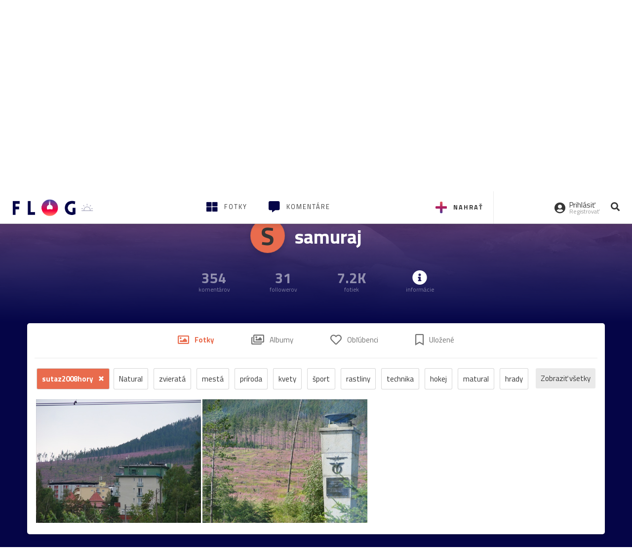

--- FILE ---
content_type: application/javascript
request_url: https://ipravda.sk/js/pravda-min-extern_flog.js?v=20260130
body_size: 8648
content:
/**
 * Table of contents: 
 * jquery.cookie.js
 * pravda.js
 * pravda-hooks.js
 * pravda-menu.js
 * Generated by MagicMin: 2026-01-30 12:00:04
 */
/*!
 * jQuery Cookie Plugin
 * https://github.com/carhartl/jquery-cookie
 *
 * Copyright 2011, Klaus Hartl
 * Dual licensed under the MIT or GPL Version 2 licenses.
 * http://www.opensource.org/licenses/mit-license.php
 * http://www.opensource.org/licenses/GPL-2.0
 */
(function($){$.cookie=function(key,value,options){if(arguments.length>1&&(!/Object/.test(Object.prototype.toString.call(value))||value===null||value===undefined)){options=$.extend({},options);if(value===null||value===undefined){options.expires=-1;}
if(typeof options.expires==='number'){var days=options.expires,t=options.expires=new Date();t.setDate(t.getDate()+days);}
value=String(value);return(document.cookie=[encodeURIComponent(key),'=',options.raw?value:encodeURIComponent(value),options.expires?'; expires='+options.expires.toUTCString():'',options.path?'; path='+options.path:'',options.domain?'; domain='+options.domain:'',options.secure?'; secure':''].join(''));}
options=value||{};var decode=options.raw?function(s){return s;}:decodeURIComponent;var pairs=document.cookie.split('; ');for(var i=0,pair;pair=pairs[i]&&pairs[i].split('=');i++){if(decode(pair[0])===key)return decode(pair[1]||'');}
return null;};})(jQuery);var PEREX={nonAdOceanLayerEnabled:true,advertisementEnabled:true,googleAdsenseEnabled:true,initHooks:[],adblockEnabled:true,recaptchaSiteKey:null,init:function(){this.createCookieNamespace();if(this.initHooks.length>0){for(var index in this.initHooks){this.initHooks[index]();}}},disableAdvertisement:function(){this.advertisementEnabled=false;},enableAdvertisement:function(){this.advertisementEnabled=true;},isAdvertisementEnabled:function(){return this.advertisementEnabled;},disableGoogleAdsense:function(){this.googleAdsenseEnabled=false;},enableGoogleAdsense:function(){this.googleAdsenseEnabled=true;},isGoogleAdsenseEnabled:function(){return this.advertisementEnabled&&this.googleAdsenseEnabled;},runIE6Fixes:function(){},createCookieNamespace:function(){if(typeof jQuery.cookie=='undefined'){return;}
var perexCookieNamespace=jQuery.cookie('PEREX');if(!perexCookieNamespace){jQuery.cookie('PEREX','{}',{domain:this.Helper.getPravdaHostName(),path:'/'});}},getCookieNamespace:function(key){if(typeof jQuery.cookie=='undefined'){return null;}
var perexCookieNamespace=jQuery.parseJSON(jQuery.cookie('PEREX'));return(perexCookieNamespace&&typeof perexCookieNamespace[key]!=='undefined')?perexCookieNamespace[key]:null;},setCookieNamespace:function(key,value){if(typeof jQuery.cookie=='undefined'){return;}
var perexCookieNamespace=jQuery.parseJSON(jQuery.cookie('PEREX'));perexCookieNamespace[key]=value;jQuery.cookie('PEREX',this.Helper.stringify(perexCookieNamespace),{domain:this.Helper.getPravdaHostName(),path:'/'});},Helper:{getPravdaHostName:function(){var hostname=window.location.hostname.split('.');hostname=hostname.slice(hostname.length-2);return hostname.join('.');},getPravdaTLD:function(){var hostname=window.location.hostname.split('.');return hostname.slice(hostname.length-1).shift();},getFormValues:function(form){var sendValues={};var values=form.serializeArray();for(var i=0;i<values.length;i++){var name=values[i].name;if(name in sendValues){var val=sendValues[name];if(!(val instanceof Array)){val=[val];}
val.push(values[i].value);sendValues[name]=val;}else{sendValues[name]=values[i].value;}}
return sendValues;},getURLParameter:function(name){return decodeURIComponent((location.search.match(RegExp("[?|&]"+name+'=(.+?)(&|$)'))||[,null])[1]);},stringify:function(obj){var printObj=typeof JSON!=="undefined"?JSON.stringify:function(obj){var arr=[];jQuery.each(obj,function(key,val){var next=key+": ";next+=jQuery.isPlainObject(val)?printObj(val):val;arr.push(next);});return"{ "+arr.join(", ")+" }";};return printObj(obj);},plural:function(n,s1,s2,s3){return(n==1)?s1:((n>=2&&n<=4)?s2:s3);},timeAgo:function(time){if(typeof time!=="object"){return"";}
var delta=Math.floor((new Date().getTime()-time.getTime())/ 1000);if(delta<0){delta=Math.round(Math.abs(delta)/ 60);if(delta==0)
return'za okam\u017eik';if(delta==1)
return'za min\u00fatu';if(delta<45)
return'za '+delta+' '+PEREX.Helper.plural(delta,'min\u00fatu','min\u00faty','min\u00fat');if(delta<90)
return'za hodinu';if(delta<1440)
return'za '+Math.round(delta / 60)+' '+PEREX.Helper.plural(Math.round(delta / 60),'hodinu','hodiny','hod\u00edn');if(delta<2880)
return'zajtra';if(delta<43200)
return'za '+Math.round(delta / 1440)+' '+PEREX.Helper.plural(Math.round(delta / 1440),'de\u0148','dni','dn\u00ed');if(delta<86400)
return'za mesiac';if(delta<525960)
return'za '+Math.round(delta / 43200)+' '+PEREX.Helper.plural(Math.round(delta / 43200),'mesiac','mesiace','mesiacov');if(delta<1051920)
return'za rok';return'za '+Math.round(delta / 525960)+' '+PEREX.Helper.plural(Math.round(delta / 525960),'rok','roky','rokov');}
delta=Math.round(delta / 60);if(delta==0)
return'pred chv\u00ed\u013eou';if(delta==1)
return'pred min\u00fatou';if(delta<45)
return'pred '+delta+' min\u00fatami';if(delta<90)
return'pred hodinou';if(delta<1440)
return'pred '+Math.round(delta / 60)+' hodinami';if(delta<2880)
return'včera';if(delta<43200)
return'pred '+Math.round(delta / 1440)+' d\u0148ami';if(delta<86400)
return'pred mesiacom';if(delta<525960)
return'pred '+Math.round(delta / 43200)+' mesiacmi';if(delta<1051920)
return'pred rokom';return'pred '+Math.round(delta / 525960)+' rokmi';},toAscii:function(str){var from=[/á/g,/ä/g,/č/g,/ď/g,/é/g,/ě/g,/í/g,/ĺ/g,/ľ/g,/ň/g,/ó/g,/ô/g,/ö/g,/ŕ/g,/ř/g,/š/g,/ť/g,/ú/g,/ů/g,/ü/g,/ý/g,/ř/g,/ž/g];var to='aacdeeillnooorrstuuuyrz';if(!str){return"";}
str=str.toLowerCase();for(var i=0;i<from.length;i++){str=str.replace(from[i],to[i]);}
str=str.replace(/[^a-z0-9\s]+/g,'');str=str.replace(/[\-\s]+/g,' ');return str;},emailValidator:function(val){return(/^("([ !\x23-\x5B\x5D-\x7E]*|\\[ -~])+"|[-a-z0-9!#$%&'*+\/=?^_`{|}~]+(\.[-a-z0-9!#$%&'*+\/=?^_`{|}~]+)*)@([0-9a-z\u00C0-\u02FF\u0370-\u1EFF]([-0-9a-z\u00C0-\u02FF\u0370-\u1EFF]{0,61}[0-9a-z\u00C0-\u02FF\u0370-\u1EFF])?\.)+[a-z\u00C0-\u02FF\u0370-\u1EFF][-0-9a-z\u00C0-\u02FF\u0370-\u1EFF]{0,17}[a-z\u00C0-\u02FF\u0370-\u1EFF]$/i).test(val);}},Cookie:{setCookie:function(cname,cvalue,exdays,path,domain){if(exdays>0){var d=new Date();d.setTime(d.getTime()+(exdays*24*60*60*1000));var expires="expires="+d.toUTCString();}
var domain="domain="+(typeof domain==="undefined"?PEREX.Helper.getPravdaHostName():domain);var path="path="+(typeof path==="undefined"?"/":path);document.cookie=cname+"="+cvalue+"; "+(typeof expires!=="undefined"?expires+"; ":"")+path+"; "+domain;},getCookie:function(cname){var name=cname+"=";var ca=document.cookie.split(';');for(var i=0;i<ca.length;i++){var c=ca[i];while(c.charAt(0)==' ')
c=c.substring(1);if(c.indexOf(name)==0)
return c.substring(name.length,c.length);}
return"";}},registerInitHook:function(fn){if(typeof fn==='function'){this.initHooks.push(fn);}},isMobileDevice:function(useCookie){var navigatorMatch=navigator.userAgent.match(/(Android|webOS|iPhone|iPad|iPod|Symbian|BlackBerry|Windows Phone)/i)!==null;if(useCookie==true&&typeof jQuery.cookie!='undefined'){var cookie=jQuery.cookie('PEREXismobile');if(cookie!=null){if(cookie=='1'){return navigatorMatch;}else{return false;}}}
return navigatorMatch;},isRetinaDisplay:function(){return((window.matchMedia&&(window.matchMedia('only screen and (min-resolution: 192dpi), only screen and (min-resolution: 2dppx), only screen and (min-resolution: 75.6dpcm)').matches||window.matchMedia('only screen and (-webkit-min-device-pixel-ratio: 2), only screen and (-o-min-device-pixel-ratio: 2/1), only screen and (min--moz-device-pixel-ratio: 2), only screen and (min-device-pixel-ratio: 2)').matches))||(window.devicePixelRatio&&window.devicePixelRatio>=2))&&/(iPad|iPhone|iPod)/g.test(navigator.userAgent);},redirectToMobile:function(){jQuery.cookie('PEREXismobile','1',{domain:window.location.host.match(/^[a-z]+(\.pravda\.[a-z]+)jQuery/)[1],path:'/'});var domain=location.host||location.hostName;var newDomain=domain.replace(/[a-z]+(\.pravda\.[a-z]+)/,'mjQuery1');if(newDomain.match(/^m\.pravda\.[a-z]+jQuery/)){var newurl;var articleMatch=location.pathname.match(/^\/[a-z0-9-]+\/clanok\/([0-9]+)-[a-z0-9-]+\//);var thirdLevelDomain=location.host.match(/[a-z]+/)[0];if(articleMatch)
newurl='#!a='+articleMatch[1];else if(thirdLevelDomain=='www'&&location.pathname=='/')
newurl='#';if(newurl){window.location='http://'+newDomain+'/'+newurl;}}},checkAdBlock:function(callback){var divName="#AdBox2";if(!jQuery(divName).length){jQuery('<div id="'+divName.substr(1)+'" style="font-size: 5px;visibility: hidden; position: fixed; bottom: 0;"><!-- Google Adsense Ad -->&nbsp;&nbsp;&nbsp;&nbsp;&nbsp;</div>').appendTo('body');}
setTimeout(function(){if(PEREX.adblockEnabled&&jQuery(divName).length){PEREX.adblockEnabled=!jQuery(divName).outerWidth()||!jQuery(divName).outerWidth();}
if(typeof callback==="function")
callback();},1e3);},sendAdblockGaEvents:function(){if(typeof gtag==="function"){if(PEREX.adblockEnabled){gtag('event','Blocked',{'event_category':'Adblock','event_label':'true','value':1,'non_interaction':true});}else{gtag('event','Unblocked',{'event_category':'Adblock','event_label':'false','value':0,'non_interaction':true});}}},setRecaptchaSiteKey(key){this.recaptchaSiteKey=key;},getRecaptchaSiteKey(){return this.recaptchaSiteKey;}};jQuery(document).ready(function(){PEREX.init();});PEREX.registerInitHook(function(){function fbShareEvent(event){var buttonDescription=jQuery(event.currentTarget).data('fb-event-source');gtag('event','Facebook',{event_category:'Share',event_label:'article button'+buttonDescription});}
jQuery('.article-detail').on('click','a.fb-facebook-button',fbShareEvent);jQuery('#article-fb-share').on('click','a.share',fbShareEvent);});PEREX.registerInitHook(function(){jQuery('.listing-filter select').change(function(){if(jQuery(this).val().trim()!==""){window.location.href=jQuery(this).val();}});});PEREX.registerInitHook(function(){jQuery('#arrow-top').click(function(e){e.preventDefault();jQuery('html, body').animate({scrollTop:'0px'},550);});});PEREX.registerInitHook(function(){if(typeof LazyLoad==='function'){window.lazyLoadInstance=new LazyLoad({elements_selector:'.lazy',threshold:800});}
else if(typeof jQuery.fn.lazyload!='undefined'){jQuery("img.lazy").lazyload({threshold:800,skip_invisible:false,effect:"fadeIn"});jQuery('.carousel').on('slide.bs.carousel',function(e){jQuery(e.relatedTarget).find('img.lazy').trigger('appear');});}});PEREX.registerInitHook(function(){jQuery('.texy-article-web, .article-detail').on('click','a.fancybox',function(e){e.preventDefault();var author=jQuery(this).parents('.texy-image-foto').find('.article-detail-image-autor');var $modal=jQuery('<div id="fancybox-modal" class="modal fade" role="dialog" tabindex="-1" aria-hidden="true"> <div class="modal-dialog modal-lg" role="document" style="width: 90%; max-width: 1200px;">  <div class="modal-content">   <div class="modal-body">    <img src="'+jQuery(this).attr('href')+'">   </div>   <div class="modal-footer">'
+(author.length?'<div class="pull-left">'+author.text()+'</div>':'')+'<button type="button" data-dismiss="modal" class="btn pull-right">Zatvoriť</button>   </div>  </div><!-- /.modal-content --> </div><!-- /.modal-dialog --></div><!-- /.modal -->').appendTo(jQuery('body'));$modal.on('hidden.bs.modal',function(){jQuery('.modal-backdrop').remove();jQuery(this).remove();}).modal('show');});});PEREX.registerInitHook(function(){if(typeof jQuery.fn.swipe!='undefined'){jQuery(".carousel:not(.disable-swipe)").swipe({swipe:function(event,direction,distance,duration,fingerCount,fingerData){if(direction=='left'){jQuery(this).carousel('next');}
if(direction=='right'){jQuery(this).carousel('prev');}},allowPageScroll:"vertical"});}});PEREX.registerInitHook(function(){jQuery('#trojclanok-carousel').find('.carousel-indicators li').click(function(e){if(jQuery(this).hasClass('active')){e.stopPropagation();jQuery(this).find('a').click();}});});PEREX.registerInitHook(function(){jQuery('body').on('click','[data-toggle="video-modal"]',function(e){if(PEREX.isMobileDevice()){return;}
e.preventDefault();if(jQuery(this).attr('data-youtube')){var videoSrc='https://www.youtube-nocookie.com/embed/'+jQuery(this).attr('data-youtube');videoSrc+=(videoSrc.indexOf('?')===-1?'?':'&')+'html5=1&autoplay=1';}else if(jQuery(this).attr('data-efabrica')){var videoSrc=jQuery(this).attr('data-efabrica');console.log(videoSrc,/[a-z0-9]+\-[a-z0-9]+\-[a-z0-9]+\-[a-z0-9]+\-[a-z0-9]+/.test(videoSrc));if(/[a-z0-9]+\-[a-z0-9]+\-[a-z0-9]+\-[a-z0-9]+\-[a-z0-9]+/.test(videoSrc)){videoSrc='https://tv.pravda.sk/embed/'+videoSrc+'?autoplay=1';}else{videoSrc='https://media.tv.pravda.sk/embed/'+videoSrc+'?autoplay=1';}}else{return;}
var title=typeof $(this).attr('data-title')==="string"?$(this).attr('data-title'):false;var $modal=jQuery('<div id="video-modal" class="modal fade" role="dialog" tabindex="-1" aria-hidden="true">\n <div class="modal-dialog modal-lg">\n  <div class="modal-content">\n   <div class="modal-header">\n    <button type="button" class="close" data-dismiss="modal" aria-label="Zavrieť"><span aria-hidden="true">&times;</span></button>\n    '+(title?'<h4 class="modal-title">'+title+'</h4>':'')+'\n   </div>\n   <div class="modal-body">\n    <div class="embed-responsive embed-responsive-16by9">\n     <iframe class="embed-responsive-item" width="100%" height="490" frameborder="0" src="'+videoSrc+'" allowfullscreen></iframe>\n    </div>\n   </div>\n  </div><!-- /.modal-content -->\n </div><!-- /.modal-dialog -->\n</div><!-- /.modal -->').appendTo(jQuery('body'));$modal.on('hidden.bs.modal',function(){jQuery('.modal-backdrop').remove();jQuery(this).remove();}).modal('show');});});PEREX.registerInitHook(function(){if(typeof jQuery.fn.tooltip!='undefined'){$('[data-toggle="tooltip"]').tooltip();}});PEREX.registerInitHook(function(){if(typeof navigator.share!=='undefined'&&navigator.userAgent.match(/(ipad|iphone|android)/i)){$('.native-share-button').click(function(){navigator.share({url:$('meta[property="og:url"]').attr('content'),title:$('meta[property="og:title"]').attr('content'),text:$('meta[property="og:description"]').attr('content')});});$('.show-if-native-share').removeClass('hidden');$('.hide-if-native-share').addClass('hidden');}});PEREX.registerInitHook(function(){var starttime=new Date();var ogUrlMeta=document.querySelector('meta[property="og:url"]');var debugEl=null;var urlMatch=null;var web=null;if(ogUrlMeta&&ogUrlMeta.content){urlMatch=ogUrlMeta.content.match(/^https?:\/\/(www\.pravda|sport\.pravda|www\.mediaklik|www\.defencenews)\.[a-z]+\/$/);}
if(urlMatch){web=urlMatch[1];}else{return;}
if(location.hash==='#milestone'){debugEl=$('<div style="position: fixed;padding: 3px; left: 2px;top: 2px;z-index: 10000000000000;background: RGBA(0,0,0,.5);color: white;font-size: 31px;">test</div>');document.body.appendChild(debugEl[0]);}
var sampleRate=.05;if(web==="www.mediaklik"){sampleRate=1.0;}else if(web==="www.defencenews"){sampleRate=1.0;}else if(web==="sport.pravda"){sampleRate=.15;}
if((Math.random()<sampleRate||debugEl)&&urlMatch){var el=document.scrollingElement;var generator=function*(){var nextMilestone=0;while(nextMilestone<=100){var scrollPosition=el.scrollTop /(el.scrollHeight-window.innerHeight)*100;if(nextMilestone<=scrollPosition){var eventData={hitType:'event',eventCategory:web==='www.pravda'?'SuperhpScrollDepth':'HpScrollDepth',eventAction:nextMilestone+'%',eventLabel:ogUrlMeta.content,eventValue:Math.floor((new Date()-starttime)/ 1000),nonInteraction:true};if(debugEl){debugEl.text(nextMilestone+'%');console.log(eventData)}else{if(typeof gtag==="function"){gtag('event',eventData.eventAction,{event_category:eventData.eventCategory,event_label:eventData.eventLabel,value:eventData.eventValue,non_interaction:true});}}
nextMilestone+=10;}else{yield nextMilestone;}}};var gen=generator();$(window).on('scroll resize',function(){gen.next();});gen.next();}});PEREX.registerInitHook(function(){var $header=jQuery('#perex-header');if($header.length){var $replacement=jQuery('<div id="header-replacement" class="hidden"></div>').insertAfter($header);var $sticky=jQuery('<div id="sticky-menu" class="sticky-menu"><nav><div class="container"></div></nav></div>').prependTo('body');jQuery(window).on('scroll resize',function(){var $window=jQuery(this);if($window.scrollTop()>=$replacement.outerHeight()*1.5){if($replacement.hasClass('hidden')){$replacement.css('height',$header.outerHeight(true)).removeClass('hidden');$header.detach();$sticky.addClass('show-sticky-menu').find('.container').append($header);$window.trigger('sticky-menu-changed');}}else if($sticky.hasClass('show-sticky-menu')){$sticky.removeClass('show-sticky-menu');$header.detach();$replacement.before($header).addClass('hidden');$window.trigger('sticky-menu-changed');}}).scroll();}});PEREX.registerInitHook(function(){var $searchWrap=jQuery('#perex-header .search-input-wrap');if($searchWrap.length){jQuery('#perex-header').on('click','.portal-menu-actions-search',function(e){e.preventDefault();$searchWrap.addClass("active").find("input").focus();$searchWrap.addClass("anim");});$searchWrap.on('click','.search-input-wrap-close',function(){$searchWrap.removeClass("active anim");$searchWrap.find('input[type="text"]').val('');});}});PEREX.registerInitHook(function(){var $submenu=jQuery('#perex-header .submenu');if($submenu.length){var submenuHeight=$submenu.height();var $submenuNav=$submenu.find('.submenu-nav');jQuery(window).on('resize sticky-menu-changed',function(){var submenuNavListHeight=$submenu.find('.submenu-nav-list').height();if(submenuNavListHeight>submenuHeight||$(window).width()<=990){$submenuNav.addClass('openArrow');}else if(submenuNavListHeight>0){$submenuNav.removeClass('openArrow');}}).trigger('sticky-menu-changed');$submenuNav.on('click','.submenu-nav-open',function(){$submenu.toggleClass('open');});}});PEREX.registerInitHook(function(){var $container=jQuery('#portal-menu');var scrollPosition=jQuery(document).scrollTop();var $list=jQuery('body, #portal-megamenu, #perex-header, #perex-header .portal-menu, #perex-header .submenu');if($container.length){$container.find('.portal-megamenu-button, .portal-menu-hamburger-icon').on('click',function(){var $button=jQuery(this);if(!$button.hasClass("close-menu")){scrollPosition=jQuery(document).scrollTop();window.scrollTo(0,0);$button.addClass('close-menu').removeClass('open-menu');$list.addClass('fixed-menu');jQuery('#portal-megamenu .portal-megamenu-line').hide().each(function(i){jQuery(this).delay(i*75).fadeIn(300);});setTimeout(function(){$button.find('i').addClass('active');$button.find('span').addClass('open');},200);}else{$button.addClass('open-menu').removeClass('close-menu');$list.removeClass('fixed-menu');$button.find('i, span').removeClass('active open');jQuery(document).scrollTop(scrollPosition);}
try{var eventLabel=$button.hasClass('portal-megamenu-button')?'megamenu':'hamburgermenu';var eventAction=$button.hasClass('close-menu')?'open':'close';ga('send','event','Menu',eventAction,eventLabel);ga('b.send','event','Menu',eventAction,eventLabel);}catch(e){}});jQuery('#portal-megamenu .portal-megamenu-line h2').on('click',function(){jQuery(this).parent().toggleClass('open');});}});

--- FILE ---
content_type: application/javascript; charset=utf-8
request_url: https://fundingchoicesmessages.google.com/f/AGSKWxUyYC-Cnw-O6KXCcJtp7z0OAH2FlA32_pAWpBbh5H5nM3tYg9f-NYlxbiM9MXx4yjOdUGz985xmANsqBFP3rRLxxKuJQU7zWPpKpml_bzlbmilOZ1D6esaIwoI1UNaMDNjNS3-VVN06fsoEJKIzgitVtfaA7wEceCOstc3IADqK8CvweB2ZvyjS6mhr/_/adv_hp.470x60.swf?/ads/top./adspace.-728x90-
body_size: -1283
content:
window['5eb0820c-eca8-4298-a34f-4908ccd6b749'] = true;